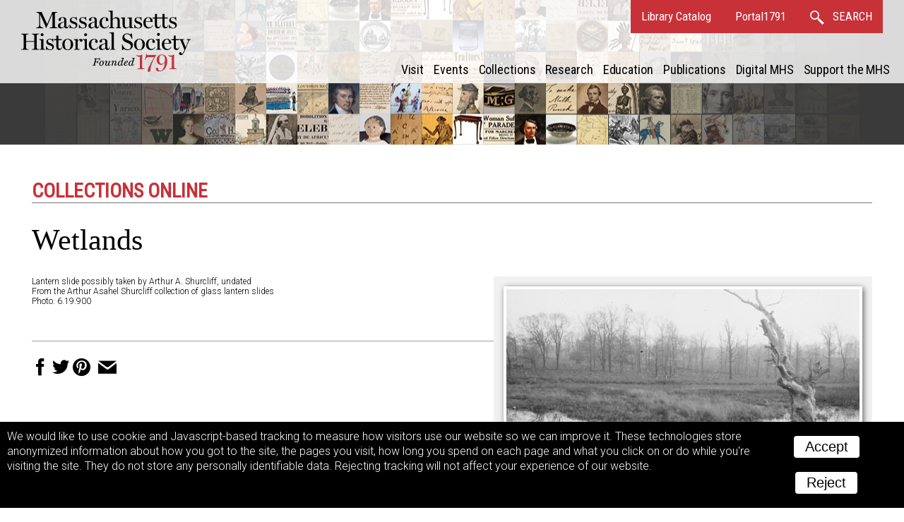

--- FILE ---
content_type: text/html; charset=UTF-8
request_url: https://www.masshist.org/database/5165
body_size: 2886
content:
<!DOCTYPE html>
<html lang="en">
	<head>
		<meta charset="utf-8" />
		<link rel="shortcut icon" href="/favicon.ico" />
		<link href="https://fonts.googleapis.com/css?family=Roboto+Condensed:400,400i|Roboto:300,300i,400,400i,700,700i" rel="stylesheet" />
		<!--mobile-->
		<meta name="viewport" content="width=device-width, initial-scale=1.0" />
		<script src="/incl/js/jquery-2.1.1.min.js"></script>
		<script type="text/javascript" language="javascript" src="/2012/bbcms_templates/common/coreToolsV6.js"></script>
		<link rel="stylesheet" href="/2012/bbcms_templates/summer/surrogate/header-nav.css" />
		<link href="//cloud.webtype.com/css/78d7da92-c465-4bed-9138-252f993e9c89.css" rel="stylesheet" type="text/css" />
		<meta property="og:url" content="http://www.masshist.org/database/5165" />
		<meta property="og:image" content="http://www.masshist.org//database/images27/3517_shurcliff_0900_ref.jpg" />
		<meta property="og:description" content="Massachusetts Historical Society, Collections Online: Wetlands"/>
		
		<title>MHS Collections Online: Wetlands</title>
		<link rel="stylesheet" href="/database/css/document-2017-v03.css" type="text/css" media="screen" />
		<link rel="stylesheet" href="/database/css/2012-print.css" type="text/css" />

		<style>
			#banner {
				background-image: url(/2012/bbcms_templates/summer/images/banners/oom.jpg);background-position: 50% 97%; background-size: initial;background-color: #3a3a3a; padding-bottom: 87px; background-repeat: repeat-y;
			}
		</style>
	</head>
	<body class="wide">
	<div class="owrapper" id="banner">
	<header class="header">
		<div class="iwrapper">
			<h1 id="logo">Massachusetts Historical Society. Founded 1791.
				<a class="homeLink" href="/">
					<img src="/images/banners/mhs_final.svg" alt=""/>
				</a>
			</h1>


			<div id="bannerLinks">
				<a href="http://balthazaar.masshist.org/cgi-bin/Pwebrecon.cgi?DB=local&PAGE=First" class="textLink">Library Catalog</a>
				<a href="https://aeon.masshist.org" class="textLink">Portal1791</a>
				<a class="textLink searchLink" href="/search">
					<svg
					xmlns:svg="http://www.w3.org/2000/svg" xmlns="http://www.w3.org/2000/svg" width="20px" height="20px" viewBox="0 0 34.009018 34.174942" version="1.1">
						<g transform="translate(-273.54565,-375.34216)">
						 <path style="fill:none;fill-opacity:1;stroke-width:2.97344351;stroke-linecap:round;stroke-miterlimit:4;stroke-dasharray:none;stroke-opacity:1" d="M 284.58528,376.82888 C 279.30934,376.82884 275.03233,381.10585 275.03237,386.38179 275.03243,391.65766 279.30941,395.93455 284.58528,395.93452 289.86115,395.93455 294.13812,391.65766 294.13818,386.38179 294.13822,381.10585 289.86122,376.82884 284.58528,376.82888 Z M 292.10293,394.23922 292.05344,394.28355 303.83666,406.5323 293.05788,396.62861 303.32324,407.39161 305.40372,405.31952 294.43928,395.25757 304.26009,405.49333 Z" />
						</g>
					</svg>
					<b>SEARCH</b>
				</a>

				<div class="hamburger"><span> </span><span> </span><span> </span></div>
			</div>

			
			
	<nav class="site_nav" id="siteNav">
		<div class="closer"><svg xmlns="http://www.w3.org/2000/svg" xmlns:xlink="http://www.w3.org/1999/xlink" version="1.1" width="36" height="36" viewBox="0 0 40 40"><path d="M0,2.5 L2.5,0 L 32.5,30 L 30,32.5 Z"></path><path d="M32.5,2.5 L30,0 L 0,30 L 2.5,32.5 Z"></path></svg></div>
		<ul>
			<li class="section_name"><a href="/visit"  mhs:path="/1/66">Visit</a></li>
			<li class="section_name"><a href="/events"  mhs:path="/1/14">Events</a></li>
			<li class="section_name"><a href="/collections"  mhs:path="/1/8">Collections</a></li>
			<li class="section_name"><a href="/research"  mhs:path="/1/9">Research</a></li>
			<li class="section_name"><a href="/teaching-history"  mhs:path="/1/13">Education</a></li>
			<li class="section_name"><a href="/publications"  mhs:path="/1/15">Publications</a></li>
			<li class="section_name"><a href="/digital-mhs"  mhs:path="/1/15">Digital MHS</a></li>
			<li class="section_name"><a href="/support"  mhs:path="/1/12">Support the MHS</a></li>
			
			<li class="mobile_extras"><a href="http://balthazaar.masshist.org/cgi-bin/Pwebrecon.cgi?DB=local&PAGE=First" class="textLink">Library Catalog</a></li>
			<li class="mobile_extras"><a href="/search" class="textLink">Search</a></li>
		</ul>
	</nav>
	
		</div>
	</header>

	
</div>


	<div id="masterCon" class="master_con">
		<div class="iwrapper">
			<div id="columns">
				<div class="main_col">

				<h1 class="collections-online">Collections Online</h1>
				
				<h1 class="created_title">Wetlands				</h1>
				
				<div class="view_choices" id="viewChoices">
					<div class="ref-img">
						<a href="/database/viewer.php?item_id=5165&mode=large&img_step=1&"><img src="/database/images27/3517_shurcliff_0900_ref.jpg" alt="Wetlands Lantern slide" title="Wetlands Lantern slide" usemap="" /></a>					</div>

					<div class="item_nav">
						<label>View:</label>
						<ul class="nav_modes">
							<li><a class="seqLink" href="/database/viewer.php?item_id=5165&img_step=1&mode=large#page1">image</a></li>																				</ul>
					</div><!--nav-->	
	
					 
					<div class="item_nav">
						<div class="sequence_pages">
													Image 1 of 1
									
						</div>
			
								
					</div>
						<p class="item_nav" style="font-size: 13px;">To order an image, navigate to the full<br/>display and click "request this image"<br/>on the blue toolbar.</p>
				</div><!--// view choices-->

				<div class="meta-data">
				
					<p>Lantern slide possibly taken by Arthur A. Shurcliff, undated</p>
					<p></p>
						<p><p>From the Arthur Asahel Shurcliff collection of glass lantern slides <br /> Photo. 6.19.900</p></p>
	
				</div><!--end meta data-->


				<br style="clear: left"/>

				<div class="descriptions">

				
	
								

				
						
						
						
							</div><!--//descriptions-->
				<span class="sharing-icons" data-services="fb tw pin email" data-img-src="http://www.masshist.org//database/images27/3517_shurcliff_0900_ref.jpg" data-url="http://www.masshist.org/database/5165" data-title="Wetlands - MHS Collections"></span>

			</div>
			</div><!--//columns -->
		</div>

	</div><!--// masterCon -->

	<script>
		function mhsASSetup(){
		   mhsASobj = new AntiSocial();
		   mhsASobj.findButtons("sharing-icons");
		}
	</script>
	<script src="/lib/ui-library/antisocial-v3.js" async="true" onload="mhsASSetup();"></script>

	<script>
		var cc_localStorageKey = "TRACKINGCONSENT";
		var cc_siteUsesGA = true; // to load GA
		var cc_gaAccountID ='G-1174Q9G3RC';
	</script>
	<script src="/lib/cookie-consent.js?v=2f" async="true"></script>
<script data-goatcounter="https://www.masshist.org/analytics"
        async src="/lib/count.js"></script>

</body>
</html>


--- FILE ---
content_type: text/css
request_url: https://www.masshist.org/database/css/document-2017-v03.css
body_size: 7459
content:

/* layout and structure */

	body {
		padding: 0; margin: 0;
		font-family: "Roboto", "Helvetica", Arial, sans-serif;
		font-weight: 300;
		font-size: 100%;
		background: white;
	}
	
	
	.master_con {
		max-width: 1250px;
		box-sizing: border-box;
		margin: 0 auto;
		padding: 0 30px;
	}
	
	


	#columns {
		padding-top: 30px;
	}
	
	
	.main_col {
		padding-top: 0;
	}


	.collections-online {
		border-bottom: 1px solid #777;
		font-family: "Roboto Condensed", Helvetica, Arial, sans-serif;
		color: #c83138;
		font-size: 28px;
		text-transform: uppercase;
		font-weight: bold;
	}
	
	
/* meta data formating */


	.mhs_backref {
		background: #525252;
		color: #ddd;
		padding: 0 5px 0 0;
		font-style: italic;
		text-align: left;
		min-height: 44px;
	}
	
	.mhs_backref h1 {
		font-style: normal; color: white; display: inline; font-size: 22px;
	}
	
	.mhs_backref img {
		display: block;
		float: left;
		vertical-align: middle;
	}
	
	.mhs_backref p {
		margin-top: 0;
		margin-bottom: 0;
		padding: 7px 30px;
		display: block;
	}
	
	.mhs_backref a:link,
	.mhs_backref a:visited {
		font-style: normal;
		color: #6bbcff; /* #ffdd66; */
	}


	h2.alternateTitle {
		font-size: 22px;
	}
	h2.alternateTitle:before {
		content: "Alternate title: ";
		font-weight: normal;
		color: #9a9a9a;
		font-family: "Arial", sans-serif;
		font-size: 19px;
	}


	h2,
	span.subHeading {
		font-weight: 700;
		font-size:18px;
		border: none;
		margin: 2rem 0 .5rem 0;
	}
	
	a,
	a:link,
	a:active,
	a:visited,
	a.pseudo {
		color: #00b4ff; /* #ff002b;*/
		font-weight: 400;
		text-decoration: none;
	}
	
	
	i, em {
		font-style: italic;
	}
	
	
	p {
		margin: 0 0 1rem 0;
	}
	
	.pub_title,
	.real_title,
	.created_title {
		font-family: "Miller Headline", "Georgia", serif;
		font-size: 42px;
		font-weight: 400;
	}
	
	.real_title { font-style: italic;}
	.pub_title { font-style: normal;}
	
	#seq_note, #seq_note_toggle {
		color: black;
		font-family: Helvetica, Arial, sans-serif;
		font-size: 14px;
	}

	#seq_note_toggle {
		color: #0084ff;
		cursor: pointer;
		padding-right: 14px;
		background: url(/images/smgraphics/open-close-blue-arrow.png) 100% 2px no-repeat;
	}
	#seq_note_toggle.toggled {
		background: url(/images/smgraphics/open-close-blue-arrow.png) 100% -12px no-repeat;
	}
	
	#seq_note.toggling {
		display: none;
		padding: 7px;
		background: white;
		box-shadow: 2px 2px 4px #444444;
		position: absolute;
		z-index: 500;
	}

	#meta-toggle {display: inline;
		cursor: pointer;
		padding-right: 14px;
		background: url(/images/smgraphics/open-close-blue-arrow.png) 100% 2px no-repeat;
	}
	#meta-toggle.toggled {
		background: url(/images/smgraphics/open-close-blue-arrow.png) 100% -12px no-repeat;
	}
		
	.meta-data {
		font-size: 12px;
		margin-left: 0;
	}
	
	.meta-data p {
		margin: 0;
		padding: 0;
	}
	
	.meta-data.toggling {
		display: none;
		max-width: 45%;
		padding: 7px;
		background: white;
		box-shadow: 2px 2px 4px #444444;
		position: absolute;
		z-index: 500;
	}
	
	
	
	/* navigation */

	.view_choices {
		float: right;
		margin-left: 28px;
		margin-bottom: 14px;
		text-align: left;
		background: #f1f1f1;
		padding: 14px;
		max-width: 45%;
		overflow: visible;
	}
	.view_choices ul {display: inline}
	.view_choices li {display: inline; margin: 0 14px 0 0;}
	.view_choices .chosen {display: none}
	
	.img-mode .view_choices,
	.transcript-mode .view_choices {
		float: none;
		text-align: left;
		padding: 7px;
		margin: 0;
	}
	
	
	.ref-img {
		text-align: center;
	}
	
	.ref-img img {
		border: 4px solid white;
		box-shadow: 2px 2px 8px #666666;
		max-width: 100%;
	}

	.item_nav {
		clear: left;
		margin: 7px 0 7px 0;
		padding: 7px 7px 7px 7px;
		font-size: 16px;
	}
	
	.ref-img a:link,
	.ref-img a:visited {

	}



	.projects {
		background: #e9e9e9;
		border-radius: 5px 5px;
		padding: 14px;
		margin-right: 14px;
	}

	.projects li {
		list-style: circle;
		margin: 7px 0 0 21px;
	}
	

	
	
	
	.descriptions .from_project_title {
		color:  #555;
		padding-right: 14px;
		text-align: center;
		font-size: 12px;
		background: none;
	}
	
	.descriptions .from_project_title a:link {
		background: none;
		padding-right: 0;
	}


	
	
	
	.img-mode .item_nav,
	.transcript-mode .item_nav {margin: 0;}
	
	.item_nav {
		text-align: left;
	}
	
	.item_nav label {}
	
	.item_nav .sequence_pages {
		display: inline;
		padding-left: 0;
		}
		
	.item_nav .sequence_pages h3 {
		display: inline;
		color: black;
		font-family: Helvetica, Arial, sans-serif;
		font-size: 14px;
		padding-right: 7px;
		padding-left: 0;
		margin: 0;
	}
		
	.item_nav .sequence_pages div {
		display: inline;
	}
	
	.item_nav .sequence_pages li {
		display: inline;
		margin: 0;
		font-size: 14px;
		padding: 0;
		border: 1px solid #e0e0e0;
	}
	
	.item_nav .sequence_pages .currentPage {
		cursor: default;
		background: #d0d0d0;
		padding: 0 4px 0 4px;
	}
	.item_nav .sequence_pages .currentPage a {color: #333}
	
	.item_nav .sequence_pages li a:link {
		padding: 0 4px 0 4px;
	}
	.item_nav .sequence_pages li a:link  {
		text-decoration: none;
	}
	
	.item_nav .sequence_pages li:hover {
		border: 1px solid #0077aa;
	}
	
	.item_nav .sequence_pages .prev_img_link a:link,
	.item_nav .sequence_pages .next_img_link a:link
	{
		background: #0084ff url(/database/graphics/prev-page.gif)  -1px -2px no-repeat;
		padding: 2px 6px;
		border-radius: 3px;
		-webkit-border-radius: 3px;
		-moz-border-radius: 3px;
		border: 1px solid #1188ff;
	}

	.item_nav .sequence_pages .next_img_link a:link
	{
		background: #0084ff url(/database/graphics/next-page.gif)  -3px -2px no-repeat;
	}
	
	.item_nav .jump_form {
		display: inline;
		padding-left: 28px;
	}
	
	.item_nav .jump_form input {
		display: inline;
		width: 3em;
		float: none;
		padding: 0;
		line-height: 1.35;
		vertical-align: middle;
		margin: 0;
	}
	
	.item_nav .nav_modes {
		padding: 0;
		display: block;
	}
	
	.item_nav .nav_modes li {
		display: inline;
		list-style: none;
		padding: 0;
		margin: 0 7px;
		line-height: 14px;
	}

	.item_nav .nav_modes img {
		vertical-align: middle;
	}


	.extra-nav {
		list-style-type: none;
		background: #e0e0e0;
		margin: 14px 0 14px 0;
		padding: 7px;
		text-align: center;
	}
	
	.extra-nav li {display: inline}


	/* descriptions */
	
	.descriptions {
		max-width: 600px;
		clear: left;
		margin: 14px 0 0 0;
		line-height: 1.35;
		padding: 0 0 1rem 0;
	}
	
	.descriptions h2, .descriptions h3 {
		font-family: Helvetica, Arial, sans-serif;
	}
	
	.descriptions h2 {
		font-size: 16px;
	}
	
	.descriptions h3 {
		color: #b4111a;
		font-size: 14px;
		padding: 0;
		margin: 0;
	}
	/* old fix */
	span.subHeading em {
		font-style: normal;
	}
	
	.descriptions p {margin-left: 0;}
	
	
	.transcript_text a {
		color: #666;
	}
	
	
	
	/* viewer customizations */
	.view_controls {
		border-top-right-radius: 0 0;
		border-bottom-right-radius: 0 0;
		border-top-left-radius: 0 0;
		border-bottom-left-radius: 7px 7px;
		font-family: Helvetica, Arial, sans-serif;
		font-size: 14px;
		color: white;
	}


	.zoomify {
		box-sizing: border-box;
		-webkit-box-sizing: border-box;
		-moz-box-sizing: border-box;
		border: 4px solid #1188ff;

	}


	.sharing-icons {
		padding-top: 1.5rem;
	    display: block;
		border-top: 1px solid #a0a0a0;
	}
	
	.sharing-icon.email svg {
		width: 40px;
		height: 24px;
	}
	
	
	@media (max-width: 660px)  {
		.view_choices {
			float: none;
			width: 95%;
			max-width: none;
			margin-left: 0;
		}
		
		
		.dualChoice {
			display: none !important;
		}
	}


--- FILE ---
content_type: text/css
request_url: https://www.masshist.org/database/css/2012-print.css
body_size: 788
content:
	
	@media print {
		
		#masthead2012,
		#siteNav,
		footer {
			display: none;
		}
		
		.view_choices .item_nav {display: none}
		
		
		/* hide choice of alt desc */
		
		.descriptions .projects {display: none;}
		
		
		
		h2.from_project_title {
			font-size: 14pt;
		}
		
		
		
		/* Ojbect view */
		
		.banner {
			position: relative;
		}
				
		
		/* reveal image */
		
		
		.print_only {display: block;}
		.print_only img {max-width: 100%}
		
		/* hide other */
		#nv_image_box {display: none}
		
		.captionWithImage {display: none}
		
		#fullCaption {display:  block; position: relative;}
		
		#tControls {display: none}
		
		.print_only h1 {
			font-size: 150%;
			margin: .5in;
			padding: .25in;
			border: 1px solid black;
		}
		
		.backToTop, .mobileToTop {display: none}
		
	}

--- FILE ---
content_type: image/svg+xml
request_url: https://www.masshist.org/images/banners/mhs_final.svg
body_size: 29377
content:
<?xml version="1.0" encoding="UTF-8" standalone="no"?>
<svg
   xmlns:svg="http://www.w3.org/2000/svg"
   xmlns="http://www.w3.org/2000/svg"
   version="1.1"
   x="0px"
   y="0px"
   width="517.72101"
   height="187.74899"
   viewBox="0 0 517.72101 187.74899"
   xml:space="preserve"><path
     d="M 86.96,53.717 86.96,52.133 C 88.256,52.061 92.216,51.7 93.225,51.196 94.881,50.332 95.529,49.18 95.529,47.524 L 95.529,10.657 76.88,52.925 75.512,52.925 C 74.648,50.116 73.064,46.012 71.696,42.916 L 57.727,11.665 57.727,40.035 C 57.727,45.508 58.591,48.604 60.175,49.9 61.399,50.908 66.296,52.06 67.592,52.132 L 67.592,53.716 45.989,53.716 45.989,52.132 C 47.213,51.987 50.958,51.556 52.686,50.331 54.414,49.107 55.062,45.939 55.062,40.394 L 55.062,14.04 C 55.062,11.088 54.27,9.288 52.83,8.136 51.102,6.768 48.293,6.192 46.35,6.12 L 46.35,4.535 62.551,4.535 79.257,41.186 92.722,10.656 C 93.874,7.992 94.306,5.328 94.378,4.535 L 110.651,4.535 110.651,6.12 C 109.355,6.191 106.619,6.624 105.323,7.056 103.523,7.632 103.091,9 103.091,10.584 L 103.091,47.523 C 103.091,49.107 103.667,50.259 105.323,51.051 106.187,51.483 109.427,52.059 110.723,52.131 L 110.723,53.715 86.96,53.715 Z"
      /><path
     d="M 137.928,54.436 C 134.544,54.436 132.743,52.924 131.591,49.612 L 131.375,49.612 C 128.783,52.636 125.039,54.581 120.718,54.581 115.749,54.581 112.365,51.557 112.365,46.948 112.365,41.044 115.822,39.027 119.422,37.659 123.526,36.075 128.495,34.851 131.519,33.123 L 131.519,29.091 C 131.519,27.795 131.303,21.819 125.327,21.819 122.591,21.819 121.582,23.475 120.934,24.267 120.934,25.347 121.582,26.931 121.582,28.515 121.582,30.027 119.998,31.612 117.406,31.612 115.03,31.612 114.166,29.739 114.166,27.867 114.166,23.547 120.287,20.235 125.759,20.235 132.887,20.235 138.144,21.315 138.144,30.891 138.144,37.228 137.784,44.644 137.784,47.021 137.784,48.101 138.792,50.693 141.168,50.693 143.544,50.693 143.76,47.885 143.976,45.149 L 145.56,45.149 C 145.129,51.845 142.392,54.436 137.928,54.436 Z M 119.35,45.868 C 119.35,49.828 121.15,51.629 124.246,51.629 127.99,51.629 129.574,49.973 131.303,47.813 L 131.591,35.211 C 124.391,37.443 119.35,39.46 119.35,45.868 Z"
      /><path
     d="M 159.591,54.724 C 156.063,54.724 152.246,53.068 151.023,51.844 L 150.303,54.076 147.927,54.076 147.567,42.915 149.079,42.915 C 149.871,46.443 154.191,52.996 159.952,52.996 164.992,52.996 166.721,50.331 166.721,46.803 166.721,43.059 163.912,41.547 158.296,39.891 153.688,38.523 148.503,35.859 148.503,29.666 148.503,24.337 152.607,20.233 159.304,20.233 162.113,20.233 164.992,20.88 166.793,22.105 L 167.369,20.161 169.601,20.161 170.105,30.098 168.593,30.098 C 167.873,25.994 164.2,21.889 159.088,21.889 154.695,21.889 153.471,24.41 153.471,27.074 153.471,31.178 155.919,31.97 161.896,33.915 167.801,35.859 171.689,38.523 171.689,44.428 171.688,50.837 166.36,54.724 159.591,54.724 Z"
      /><path
     d="M 188.304,54.724 C 184.776,54.724 180.959,53.068 179.736,51.844 L 179.016,54.076 176.64,54.076 176.28,42.915 177.792,42.915 C 178.584,46.443 182.904,52.996 188.665,52.996 193.705,52.996 195.434,50.331 195.434,46.803 195.434,43.059 192.625,41.547 187.009,39.891 182.401,38.523 177.216,35.859 177.216,29.666 177.216,24.337 181.32,20.233 188.017,20.233 190.826,20.233 193.705,20.88 195.506,22.105 L 196.082,20.161 198.314,20.161 198.818,30.098 197.306,30.098 C 196.586,25.994 192.913,21.889 187.801,21.889 183.408,21.889 182.184,24.41 182.184,27.074 182.184,31.178 184.632,31.97 190.609,33.915 196.514,35.859 200.402,38.523 200.402,44.428 200.401,50.837 195.073,54.724 188.304,54.724 Z"
      /><path
     d="M 230.914,54.436 C 227.53,54.436 225.729,52.924 224.577,49.612 L 224.361,49.612 C 221.769,52.636 218.025,54.581 213.704,54.581 208.735,54.581 205.351,51.557 205.351,46.948 205.351,41.044 208.808,39.027 212.408,37.659 216.512,36.075 221.481,34.851 224.505,33.123 L 224.505,29.091 C 224.505,27.795 224.289,21.819 218.313,21.819 215.577,21.819 214.568,23.475 213.92,24.267 213.92,25.347 214.568,26.931 214.568,28.515 214.568,30.027 212.984,31.612 210.392,31.612 208.016,31.612 207.152,29.739 207.152,27.867 207.152,23.547 213.273,20.235 218.745,20.235 225.873,20.235 231.13,21.315 231.13,30.891 231.13,37.228 230.77,44.644 230.77,47.021 230.77,48.101 231.778,50.693 234.154,50.693 236.53,50.693 236.746,47.885 236.962,45.149 L 238.546,45.149 C 238.115,51.845 235.379,54.436 230.914,54.436 Z M 212.337,45.868 C 212.337,49.828 214.137,51.629 217.233,51.629 220.977,51.629 222.561,49.973 224.29,47.813 L 224.578,35.211 C 217.377,37.443 212.337,39.46 212.337,45.868 Z"
      /><path
     d="M 254.738,54.581 C 244.297,54.581 239.113,47.236 239.113,37.3 239.113,28.443 245.234,20.235 255.098,20.235 262.514,20.235 266.259,24.195 266.259,28.588 266.259,30.964 265.034,32.62 262.514,32.62 261.074,32.62 258.482,31.828 258.482,29.019 258.482,25.995 259.418,25.923 259.418,24.555 259.058,22.466 257.618,21.962 255.098,21.962 250.849,21.962 246.385,25.778 246.385,36.651 246.385,45.076 250.13,51.413 256.466,51.413 261.579,51.413 264.316,49.181 266.691,45.004 L 268.06,46.012 C 265.395,50.764 260.426,54.581 254.738,54.581 Z"
      /><path
     d="M 288.936,53.717 288.936,52.277 C 290.233,52.206 291.313,52.061 292.321,51.773 293.69,51.341 294.266,50.117 294.266,48.533 L 294.266,31.179 C 294.266,26.21 291.385,23.475 288.289,23.475 283.031,23.475 280.08,26.859 279.287,28.515 L 279.287,48.172 C 279.287,49.757 279.935,50.837 281.232,51.413 282.312,51.917 283.32,52.205 284.615,52.276 L 284.615,53.716 267.623,53.716 267.623,52.276 C 268.918,52.205 269.783,52.06 270.791,51.772 272.158,51.34 272.734,50.116 272.734,48.532 L 272.734,7.489 C 272.591,5.976 271.943,4.104 270.791,3.312 269.926,2.736 267.262,2.232 265.967,2.16 L 265.967,0.792 278.783,0 279.287,0.504 279.287,26.139 279.432,26.139 C 282.168,23.475 285.049,20.235 291.241,20.235 297.938,20.235 300.889,24.771 300.889,31.612 L 300.889,48.245 C 300.889,49.829 301.465,50.909 302.762,51.485 303.77,51.918 304.633,52.206 305.93,52.277 L 305.93,53.717 288.936,53.717 Z"
      /><path
     d="M 331.41,53.86 330.906,53.356 330.906,48.964 330.689,48.964 C 327.953,51.699 325.361,54.58 319.169,54.58 312.472,54.58 309.808,49.611 309.808,42.843 L 309.808,27.722 C 309.663,26.209 309.087,24.913 307.935,24.121 307.072,23.545 305.632,23.041 304.335,22.969 L 304.335,21.601 315.929,20.738 316.433,21.242 316.433,44.139 C 316.433,49.108 319.025,51.7 322.121,51.7 327.377,51.7 329.898,48.316 330.834,46.804 L 330.834,27.507 C 330.689,25.994 330.113,24.698 328.961,23.906 328.098,23.33 326.154,23.042 324.281,22.969 L 324.281,21.601 336.883,20.738 337.387,21.242 337.387,47.308 C 337.532,48.82 338.108,49.972 339.258,50.764 340.123,51.34 341.418,51.628 342.715,51.7 L 342.715,53.068 331.41,53.86 Z"
      /><path
     d="M 357.321,54.724 C 353.794,54.724 349.977,53.068 348.753,51.844 L 348.032,54.076 345.657,54.076 345.298,42.915 346.81,42.915 C 347.601,46.443 351.921,52.996 357.683,52.996 362.722,52.996 364.451,50.331 364.451,46.803 364.451,43.059 361.642,41.547 356.027,39.891 351.418,38.523 346.234,35.859 346.234,29.666 346.234,24.337 350.338,20.233 357.035,20.233 359.844,20.233 362.723,20.88 364.523,22.105 L 365.099,20.161 367.331,20.161 367.835,30.098 366.323,30.098 C 365.602,25.994 361.93,21.889 356.817,21.889 352.424,21.889 351.202,24.41 351.202,27.074 351.202,31.178 353.649,31.97 359.626,33.915 365.53,35.859 369.419,38.523 369.419,44.428 369.419,50.837 364.091,54.724 357.321,54.724 Z"
      /><path
     d="M 388.922,54.581 C 378.049,54.581 373.01,46.66 373.01,37.155 373.01,28.514 378.553,20.234 388.131,20.234 397.994,20.234 401.596,26.714 401.596,34.059 L 401.596,34.706 380.137,34.706 380.137,35.498 C 380.137,44.787 383.162,51.412 390.867,51.412 396.482,51.412 398.283,49.395 401.019,45.003 L 402.314,45.867 C 399.795,50.98 394.971,54.581 388.922,54.581 Z M 388.058,21.89 C 383.521,21.89 380.353,26.355 380.136,33.123 L 394.611,32.979 C 394.611,27.795 393.531,21.89 388.058,21.89 Z"
      /><path
     d="M 417.212,54.436 C 411.306,54.436 408.499,50.908 408.499,44.499 L 408.499,24.409 401.585,24.409 401.585,21.313 408.642,21.313 408.642,10.152 414.908,10.152 414.908,21.313 424.773,21.313 424.773,24.409 414.979,24.409 414.979,43.635 C 414.979,47.739 416.131,50.404 420.522,50.404 424.196,50.404 424.483,47.524 424.915,44.788 L 426.499,44.788 C 425.923,49.973 422.54,54.436 417.212,54.436 Z"
      /><path
     d="M 440.028,54.436 C 434.124,54.436 431.315,50.908 431.315,44.499 L 431.315,24.409 424.403,24.409 424.403,21.313 431.46,21.313 431.46,10.152 437.724,10.152 437.724,21.313 447.589,21.313 447.589,24.409 437.796,24.409 437.796,43.635 C 437.796,47.739 438.948,50.404 443.341,50.404 447.013,50.404 447.302,47.524 447.734,44.788 L 449.318,44.788 C 448.741,49.973 445.356,54.436 440.028,54.436 Z"
      /><path
     d="M 463.347,54.724 C 459.82,54.724 456.003,53.068 454.779,51.844 L 454.058,54.076 451.683,54.076 451.324,42.915 452.836,42.915 C 453.627,46.443 457.947,52.996 463.709,52.996 468.748,52.996 470.477,50.331 470.477,46.803 470.477,43.059 467.668,41.547 462.053,39.891 457.444,38.523 452.26,35.859 452.26,29.666 452.26,24.337 456.364,20.233 463.061,20.233 465.87,20.233 468.749,20.88 470.549,22.105 L 471.125,20.161 473.357,20.161 473.861,30.098 472.349,30.098 C 471.628,25.994 467.956,21.889 462.843,21.889 458.45,21.889 457.228,24.41 457.228,27.074 457.228,31.178 459.675,31.97 465.652,33.915 471.556,35.859 475.445,38.523 475.445,44.428 475.444,50.837 470.116,54.724 463.347,54.724 Z"
      /><path
     d="M 32.331,119.963 32.331,118.379 C 33.627,118.307 36.58,118.019 37.516,117.659 39.245,117.011 39.748,115.715 39.748,114.131 L 39.748,95.553 14.906,95.553 14.906,113.771 C 14.906,115.355 15.482,116.579 17.138,117.299 18.002,117.659 21.026,118.307 22.322,118.379 L 22.322,119.963 0,119.963 0,118.379 C 1.296,118.307 4.104,118.019 5.041,117.659 6.769,117.011 7.273,115.715 7.273,114.131 L 7.273,77.192 C 7.273,75.608 6.769,74.383 5.041,73.664 3.817,73.16 1.296,72.439 0,72.368 L 0,70.783 22.322,70.783 22.322,72.368 C 21.026,72.439 18.434,72.872 17.138,73.304 15.338,73.88 14.906,75.248 14.906,76.832 L 14.906,93.178 39.748,93.178 39.748,77.193 C 39.748,75.609 39.172,74.384 37.516,73.665 36.292,73.161 33.628,72.44 32.331,72.369 L 32.331,70.784 54.653,70.784 54.653,72.369 C 53.357,72.44 50.908,72.873 49.612,73.305 47.812,73.881 47.38,75.249 47.38,76.833 L 47.38,113.772 C 47.38,115.356 47.956,116.508 49.612,117.3 50.476,117.732 53.356,118.308 54.653,118.38 L 54.653,119.964 32.331,119.964 Z"
      /><path
     d="M 56.089,119.963 56.089,118.523 C 57.385,118.452 58.25,118.307 59.257,118.019 60.625,117.587 61.201,116.219 61.201,114.779 L 61.201,94.112 C 61.057,92.6 60.409,91.304 59.257,90.512 58.393,89.936 56.305,89.215 55.008,89.144 L 55.008,87.776 67.249,86.984 67.753,87.488 67.753,114.346 C 67.753,115.858 68.401,117.082 69.697,117.658 70.849,118.162 71.929,118.45 72.865,118.521 L 72.865,119.961 56.089,119.961 Z M 63.866,78.264 C 61.49,78.264 59.473,76.247 59.473,73.871 59.473,71.423 61.49,69.334 63.866,69.334 66.53,69.334 68.403,71.278 68.403,73.583 68.402,76.103 66.458,78.264 63.866,78.264 Z"
      /><path
     d="M 87.913,120.971 C 84.385,120.971 80.568,119.315 79.345,118.091 L 78.625,120.323 76.249,120.323 75.889,109.162 77.401,109.162 C 78.193,112.69 82.513,119.243 88.274,119.243 93.314,119.243 95.043,116.578 95.043,113.05 95.043,109.306 92.234,107.794 86.618,106.138 82.01,104.77 76.825,102.106 76.825,95.913 76.825,90.584 80.929,86.48 87.626,86.48 90.435,86.48 93.314,87.127 95.115,88.352 L 95.691,86.408 97.923,86.408 98.427,96.345 96.915,96.345 C 96.195,92.241 92.522,88.136 87.41,88.136 83.017,88.136 81.793,90.657 81.793,93.321 81.793,97.425 84.241,98.217 90.218,100.162 96.123,102.106 100.011,104.77 100.011,110.675 100.011,117.083 94.682,120.971 87.913,120.971 Z"
      /><path
     d="M 116.137,120.682 C 110.233,120.682 107.425,117.154 107.425,110.745 L 107.425,90.655 100.512,90.655 100.512,87.559 107.568,87.559 107.568,76.398 113.833,76.398 113.833,87.559 123.698,87.559 123.698,90.655 113.906,90.655 113.906,109.881 C 113.906,113.985 115.058,116.65 119.45,116.65 123.122,116.65 123.41,113.77 123.842,111.034 L 125.426,111.034 C 124.85,116.219 121.465,120.682 116.137,120.682 Z"
      /><path
     d="M 141.768,120.971 C 133.127,120.971 125.495,114.418 125.495,103.833 125.495,93.608 132.191,86.48 142.272,86.48 152.353,86.48 158.689,93.752 158.689,103.329 158.69,112.906 152.641,120.971 141.768,120.971 Z M 142.2,88.136 C 134.712,88.136 132.767,96.417 132.767,103.258 132.767,111.826 135.431,119.315 142.2,119.315 148.609,119.315 151.417,112.043 151.417,103.402 151.417,95.841 149.185,88.136 142.2,88.136 Z"
      /><path
     d="M 183.312,95.553 C 181.008,95.553 179.424,94.545 179.424,92.097 179.424,91.376 179.928,90.801 179.928,89.865 176.256,89.865 173.592,92.962 172.727,94.546 L 172.727,114.419 C 172.727,116.004 173.375,117.155 174.671,117.66 175.895,118.164 177.983,118.452 179.351,118.523 L 179.351,119.963 161.061,119.963 161.061,118.523 C 162.357,118.452 163.221,118.307 164.229,118.019 165.597,117.587 166.173,116.363 166.173,114.779 L 166.173,94.112 C 166.029,92.6 165.381,91.089 164.229,90.296 163.365,89.721 161.997,89.216 160.701,89.145 L 160.701,87.777 172.222,86.985 172.726,87.489 172.726,92.385 172.87,92.385 C 175.966,88.424 179.566,86.624 182.591,86.624 184.823,86.624 187.128,88.641 187.128,91.017 187.129,93.536 185.761,95.553 183.312,95.553 Z"
      /><path
     d="M 188.853,119.963 188.853,118.523 C 190.149,118.452 191.014,118.307 192.021,118.019 193.389,117.587 193.965,116.219 193.965,114.779 L 193.965,94.112 C 193.821,92.6 193.173,91.304 192.021,90.512 191.157,89.936 189.069,89.215 187.772,89.144 L 187.772,87.776 200.013,86.984 200.517,87.488 200.517,114.346 C 200.517,115.858 201.165,117.082 202.461,117.658 203.613,118.162 204.693,118.45 205.629,118.521 L 205.629,119.961 188.853,119.961 Z M 196.63,78.264 C 194.254,78.264 192.238,76.247 192.238,73.871 192.238,71.423 194.254,69.334 196.63,69.334 199.294,69.334 201.167,71.278 201.167,73.583 201.166,76.103 199.222,78.264 196.63,78.264 Z"
      /><path
     d="M 222.277,120.827 C 211.836,120.827 206.652,113.482 206.652,103.546 206.652,94.689 212.773,86.481 222.637,86.481 230.054,86.481 233.798,90.441 233.798,94.834 233.798,97.21 232.574,98.866 230.053,98.866 228.613,98.866 226.021,98.074 226.021,95.265 226.021,92.241 226.957,92.169 226.957,90.801 226.597,88.712 225.157,88.208 222.637,88.208 218.388,88.208 213.924,92.024 213.924,102.897 213.924,111.322 217.669,117.659 224.005,117.659 229.117,117.659 231.854,115.427 234.23,111.25 L 235.598,112.258 C 232.933,117.011 227.965,120.827 222.277,120.827 Z"
      /><path
     d="M 263.174,120.682 C 259.789,120.682 257.988,119.17 256.836,115.858 L 256.621,115.858 C 254.029,118.882 250.284,120.827 245.964,120.827 240.995,120.827 237.611,117.803 237.611,113.194 237.611,107.29 241.068,105.273 244.668,103.905 248.772,102.321 253.741,101.097 256.766,99.369 L 256.766,95.337 C 256.766,94.041 256.549,88.065 250.573,88.065 247.837,88.065 246.828,89.721 246.18,90.513 246.18,91.593 246.828,93.177 246.828,94.761 246.828,96.273 245.244,97.858 242.652,97.858 240.276,97.858 239.412,95.985 239.412,94.113 239.412,89.793 245.533,86.481 251.005,86.481 258.133,86.481 263.389,87.561 263.389,97.137 263.389,103.474 263.03,110.89 263.03,113.267 263.03,114.347 264.038,116.939 266.415,116.939 268.79,116.939 269.007,114.131 269.224,111.395 L 270.808,111.395 C 270.373,118.091 267.637,120.682 263.174,120.682 Z M 244.596,112.114 C 244.596,116.074 246.396,117.875 249.492,117.875 253.236,117.875 254.821,116.219 256.548,114.059 L 256.836,101.457 C 249.636,103.689 244.596,105.706 244.596,112.114 Z"
      /><path
     d="M 271.234,119.963 271.234,118.523 C 272.531,118.452 273.394,118.307 274.402,118.019 275.771,117.587 276.347,116.363 276.347,114.779 L 276.347,73.952 C 276.202,72.296 275.554,70.64 274.402,69.848 273.539,69.272 270.658,68.48 269.363,68.408 L 269.363,67.04 282.394,66.248 282.9,66.752 282.9,114.349 C 282.9,115.933 283.546,117.085 284.843,117.661 285.923,118.165 286.716,118.453 288.011,118.524 L 288.011,119.964 271.234,119.964 Z"
      /><path
     d="M 324.929,120.899 C 319.097,120.899 315.281,119.026 313.12,117.298 L 310.599,120.682 308.152,120.682 307.648,103.832 309.304,103.832 C 312.255,111.465 316.865,118.738 325.792,118.738 332.202,118.738 334.938,115.065 334.938,109.665 334.938,105.272 332.202,101.96 327.881,100.232 323.776,98.576 321.615,97.784 317.584,95.983 312.039,93.535 309.086,89.575 309.086,83.167 309.086,75.534 315.279,69.846 323.488,69.846 327.232,69.846 331.336,71.502 333.857,73.447 L 336.304,70.062 338.753,70.062 339.112,86.408 337.528,86.408 C 334.647,78.271 331.407,72.007 321.758,72.007 319.67,72.007 314.916,73.736 314.916,79.352 314.916,83.745 317.293,86.264 321.254,88.424 324.781,90.368 327.807,91.017 331.047,92.601 337.238,95.41 341.199,98.289 341.199,105.922 341.202,114.706 334.218,120.899 324.929,120.899 Z"
      /><path
     d="M 360.875,120.971 C 352.234,120.971 344.602,114.418 344.602,103.833 344.602,93.608 351.299,86.48 361.379,86.48 371.461,86.48 377.797,93.752 377.797,103.329 377.797,112.906 371.748,120.971 360.875,120.971 Z M 361.307,88.136 C 353.819,88.136 351.875,96.417 351.875,103.258 351.875,111.826 354.539,119.315 361.307,119.315 367.717,119.315 370.524,112.043 370.524,103.402 370.523,95.841 368.291,88.136 361.307,88.136 Z"
      /><path
     d="M 396.796,120.827 C 386.355,120.827 381.171,113.482 381.171,103.546 381.171,94.689 387.29,86.481 397.155,86.481 404.571,86.481 408.315,90.441 408.315,94.834 408.315,97.21 407.092,98.866 404.571,98.866 403.132,98.866 400.54,98.074 400.54,95.265 400.54,92.241 401.476,92.169 401.476,90.801 401.117,88.712 399.675,88.208 397.156,88.208 392.908,88.208 388.443,92.024 388.443,102.897 388.443,111.322 392.187,117.659 398.523,117.659 403.636,117.659 406.373,115.427 408.75,111.25 L 410.117,112.258 C 407.452,117.011 402.483,120.827 396.796,120.827 Z"
      /><path
     d="M 411.402,119.963 411.402,118.523 C 412.697,118.452 413.562,118.307 414.57,118.019 415.939,117.587 416.513,116.219 416.513,114.779 L 416.513,94.112 C 416.37,92.6 415.722,91.304 414.57,90.512 413.707,89.936 411.617,89.215 410.322,89.144 L 410.322,87.776 422.562,86.984 423.066,87.488 423.066,114.346 C 423.066,115.858 423.714,117.082 425.011,117.658 426.163,118.162 427.243,118.45 428.179,118.521 L 428.179,119.961 411.402,119.961 Z M 419.18,77.264 C 416.803,77.264 414.787,75.247 414.787,72.871 414.787,70.423 416.803,68.334 419.18,68.334 421.844,68.334 423.715,70.278 423.715,72.583 423.715,75.102 421.771,77.264 419.18,77.264 Z"
      /><path
     d="M 445.676,120.827 C 434.803,120.827 429.762,112.906 429.762,103.401 429.762,94.76 435.307,86.48 444.883,86.48 454.748,86.48 458.348,92.96 458.348,100.305 L 458.348,100.952 436.891,100.952 436.891,101.744 C 436.891,111.033 439.914,117.658 447.62,117.658 453.237,117.658 455.036,115.641 457.772,111.249 L 459.069,112.113 C 456.549,117.226 451.723,120.827 445.676,120.827 Z M 444.81,88.136 C 440.275,88.136 437.105,92.601 436.89,99.369 L 451.363,99.225 C 451.363,94.041 450.283,88.136 444.81,88.136 Z"
      /><path
     d="M 474.404,120.682 C 468.498,120.682 465.691,117.154 465.691,110.745 L 465.691,90.655 458.777,90.655 458.777,87.487 465.834,87.487 465.834,76.398 472.1,76.398 472.1,87.487 481.965,87.487 481.965,90.655 472.172,90.655 472.172,109.881 C 472.172,113.985 473.324,116.65 477.715,116.65 481.389,116.65 481.676,113.77 482.108,111.034 L 483.692,111.034 C 483.115,116.219 479.732,120.682 474.404,120.682 Z"
      /><path
     d="M 512.391,92.816 C 510.735,96.632 507.28,105.057 504.471,111.754 502.528,116.578 501.014,120.467 500.727,121.043 494.319,135.588 491.727,136.236 487.407,136.236 485.462,136.236 482.077,134.94 482.077,131.34 482.077,129.468 483.661,127.163 486.182,127.163 487.766,127.163 489.926,127.884 489.926,130.764 L 489.926,133.285 C 494.102,132.277 498.926,120.683 498.926,120.683 493.887,107.938 492.158,104.121 487.334,92.456 486.469,90.44 484.094,89.216 482.004,88.928 L 482.004,87.489 497.774,87.489 497.774,89.073 C 496.118,89.145 493.887,89.433 493.887,90.585 493.887,90.657 494.03,91.233 494.391,92.098 495.758,95.77 499.43,104.41 502.383,111.9 L 502.528,111.9 C 505.264,105.347 507.28,100.594 510.016,93.466 510.231,92.89 510.448,92.026 510.448,91.449 510.448,90.01 506.415,89.001 505.264,88.857 L 505.264,87.489 517.721,87.489 517.721,88.785 C 516.352,89 513.401,90.728 512.391,92.816 Z"
      /><g
     transform="translate(-135.421,-195.548)" fill="#c83138"><path
       d="M 490.035,374.656 490.035,373.072 C 491.332,373 494.717,372.712 495.724,372.352 497.02,371.919 497.956,370.551 497.956,368.967 L 497.956,336.636 C 497.163,336.852 496.011,336.996 494.716,336.996 492.411,336.996 489.243,334.836 486.651,332.676 L 487.298,331.451 C 489.458,332.388 491.98,333.107 494.859,333.107 498.964,333.107 502.853,331.307 504.941,330.083 L 505.877,330.083 C 505.373,333.107 504.869,337.645 504.869,340.885 L 504.869,368.607 C 504.869,370.12 505.661,371.488 506.957,372.064 508.037,372.568 511.061,373 512.357,373.072 L 512.357,374.656 490.035,374.656 Z"
         /><path
       d="M 535.696,354.639 C 532.96,361.768 530.943,367.456 530.367,377.105 530.152,380.345 528.855,383.297 525.615,383.297 523.239,383.297 521.943,382.073 521.943,378.257 521.943,374.8 526.767,365.079 530.656,357.591 534.545,350.103 537.352,345.35 541.816,338.221 L 522.447,338.221 C 517.623,338.221 515.318,343.694 514.67,346.646 L 513.231,346.287 517.551,327.781 518.847,327.781 519.423,331.813 547.649,331.813 547.649,332.461 C 541.961,340.669 539.225,345.494 535.696,354.639 Z"
         /><path
       d="M 556.511,382.001 C 549.814,382.001 546.863,377.753 546.863,374.656 546.863,371.847 548.158,370.479 550.752,370.479 554.207,370.479 553.848,374.656 554.856,376.888 555.864,379.12 557.448,379.768 559.463,379.768 567.744,379.768 573.217,368.031 574.369,355.358 L 573.865,355.286 C 571.705,358.239 568.033,361.551 562.199,361.551 555.576,361.551 549.238,356.295 549.238,346.646 549.238,338.87 554.566,330.013 565.369,330.013 573.072,330.013 581.57,334.909 581.57,351.254 581.569,367.023 572.28,382.001 556.511,382.001 Z M 565.368,331.669 C 558.022,331.669 556.798,339.518 556.798,345.277 556.798,354.134 559.319,358.526 565.368,358.526 569.04,358.526 574.727,355.503 574.727,345.925 574.728,336.421 569.976,331.669 565.368,331.669 Z"
         /><path
       d="M 587.635,374.656 587.635,373.072 C 588.932,373 592.315,372.712 593.324,372.352 594.619,371.919 595.554,370.551 595.554,368.967 L 595.554,336.636 C 594.763,336.852 593.611,336.996 592.314,336.996 590.011,336.996 586.841,334.836 584.25,332.676 L 584.898,331.451 C 587.058,332.388 589.578,333.107 592.459,333.107 596.564,333.107 600.451,331.307 602.541,330.083 L 603.477,330.083 C 602.973,333.107 602.469,337.645 602.469,340.885 L 602.469,368.607 C 602.469,370.12 603.26,371.488 604.557,372.064 605.637,372.568 608.661,373 609.957,373.072 L 609.957,374.656 587.635,374.656 Z"
         /></g><path
     d="M 239.838,152.028 241.38,146.466 223.365,146.466 222.969,147.732 223.13,147.741 C 223.668,147.77 224.977,148.051 225.484,148.273 225.914,148.473 226.052,148.656 226.052,149.023 226.052,149.198 225.99,149.476 225.928,149.758 L 221.607,165.439 C 221.402,166.226 220.99,166.708 220.311,166.952 219.775,167.141 218.083,167.329 217.665,167.329 L 217.574,167.329 217.173,168.571 227.612,168.571 228.007,167.306 227.847,167.297 C 227.308,167.267 225.999,166.985 225.493,166.764 225.063,166.564 224.926,166.381 224.926,166.014 224.926,165.929 224.935,165.624 225.05,165.28 L 227.104,157.948 229.953,157.948 C 231.632,157.948 232.003,158.484 232.279,158.882 232.421,159.109 232.516,159.75 232.516,160.479 232.516,161.026 232.482,161.543 232.422,161.899 L 232.397,162.045 233.6,162.045 236.229,152.579 234.957,152.579 234.925,152.657 C 234.618,153.424 233.799,155.049 233.199,155.521 232.707,155.948 231.865,156.514 230.241,156.514 L 227.462,156.514 229.888,147.901 234.017,147.901 C 235.116,147.901 235.88,147.94 236.496,148.028 237.896,148.219 238.628,149.994 238.628,151.648 L 238.628,152.029 239.838,152.029 Z"
       /><path
     d="M 247.519,153.282 C 241.491,153.282 238.466,159.639 238.466,163.198 238.466,167.198 240.986,169.019 243.326,169.019 249.375,169.019 252.411,162.682 252.411,159.134 252.412,155.113 249.875,153.282 247.519,153.282 Z M 243.903,167.809 C 242.518,167.809 241.724,166.35 241.724,163.806 241.724,159.916 243.709,154.492 246.943,154.492 247.462,154.492 249.154,154.776 249.154,158.43 249.154,162.362 247.329,167.809 243.903,167.809 Z"
       /><path
     d="M 271.663,163.937 C 270.98,165.617 270.207,167.521 268.799,167.521 268.129,167.521 267.804,167.196 267.804,166.526 267.804,165.945 268.098,164.704 268.31,164.069 L 271.692,153.73 268.483,153.73 265.266,164.033 C 264.332,165.689 262.609,167.361 260.863,167.361 259.997,167.361 259.42,167.11 259.42,165.886 259.42,165.421 259.622,164.661 260.02,163.627 L 261.941,158.667 C 262.372,157.54 262.621,156.737 262.621,155.966 262.621,154.121 260.897,153.281 259.295,153.281 256.835,153.281 255.555,155.672 254.539,158.256 L 254.489,158.383 255.69,158.743 255.732,158.635 C 256.482,156.681 257.426,154.684 258.751,154.684 259.26,154.684 259.555,154.847 259.555,155.679 259.555,156.018 259.387,156.968 258.923,158.194 L 257.132,162.864 C 256.768,163.758 256.483,164.818 256.483,165.278 256.483,167.323 258.204,168.987 260.32,168.987 262.254,168.987 263.994,167.501 265.031,166.046 265.107,167.955 266.191,168.923 268.256,168.923 270.664,168.923 271.903,166.655 272.884,164.205 L 272.933,164.083 271.768,163.683 271.663,163.937 Z"
       /><path
     d="M 291.852,163.789 C 290.81,166.173 290.157,167.521 288.83,167.521 288.38,167.521 287.899,167.444 287.899,166.526 287.899,166.047 288.253,165.043 288.595,164.074 L 290.323,159.432 C 290.626,158.592 290.939,157.449 290.939,156.991 290.939,154.911 289.268,153.282 287.134,153.282 285.043,153.282 283.407,154.98 282.551,156.109 282.459,153.779 280.828,153.282 279.454,153.282 276.994,153.282 275.715,155.673 274.698,158.257 L 274.648,158.384 275.849,158.744 275.891,158.636 C 276.64,156.682 277.584,154.685 278.91,154.685 279.41,154.685 279.681,154.843 279.681,155.68 279.681,156.04 279.336,157.427 279.079,158.2 L 275.655,168.407 275.599,168.572 278.776,168.572 281.996,158.776 C 282.973,156.851 284.762,154.909 286.557,154.909 287.318,154.909 288,155.014 288,156.288 288,156.97 287.58,158.162 287.399,158.643 L 285.545,163.599 C 285.105,164.668 284.831,165.494 284.831,166.303 284.831,168.375 287.068,168.923 288.252,168.923 290.731,168.923 292.047,166.538 293.007,164.206 L 293.058,164.083 291.896,163.684 291.852,163.789 Z"
       /><path
     d="M 305.89,144.904 305.89,146.104 306.01,146.109 C 306.188,146.116 306.358,146.122 306.524,146.127 307.114,146.146 307.623,146.162 308.239,146.236 309.093,146.347 309.442,146.608 309.442,147.135 309.442,147.492 309.291,148.162 308.966,149.242 L 307.173,155.211 C 306.657,154.015 305.509,153.281 304.127,153.281 298.432,153.281 294.946,160.012 294.946,163.677 294.946,168.091 297.45,169.018 299.55,169.018 301.228,169.018 302.947,167.98 304.294,166.162 304.411,168.602 306.002,168.922 307.39,168.922 309.798,168.922 311.037,166.654 312.018,164.204 L 312.067,164.082 310.902,163.682 310.838,163.84 C 310.171,165.48 309.34,167.521 307.935,167.521 307.265,167.521 306.94,167.196 306.94,166.526 306.94,166.015 307.134,165.073 307.446,164.067 L 313.494,144.741 313.548,144.571 306.01,144.899 305.89,144.904 Z M 306.651,156.895 304.403,164.35 C 303.291,166.215 301.692,167.329 300.127,167.329 299.443,167.329 298.3,167.329 298.3,164.35 298.3,160.497 300.72,154.556 303.935,154.556 305.388,154.556 306.127,155.191 306.651,156.895 Z"
       /><path
     d="M 325.978,155.711 C 325.978,154.235 324.886,153.282 323.197,153.282 317.154,153.282 313.857,160.213 313.857,163.774 313.857,168.508 317.368,169.019 318.878,169.019 320.62,169.019 323.164,168.13 325.388,163.897 L 325.45,163.781 324.262,163.226 324.206,163.332 C 323.115,165.424 321.784,167.36 319.454,167.36 317.837,167.36 317.115,166.491 317.115,164.542 317.115,163.697 317.293,162.624 317.474,161.901 321.417,161.28 325.978,159.294 325.978,155.711 Z M 322.206,154.524 C 323.071,154.524 323.457,154.999 323.457,156.063 323.457,157.767 321.667,159.916 317.743,160.67 318.639,157.655 320.477,154.524 322.206,154.524 Z"
       /><path
     d="M 346.196,144.741 346.25,144.571 338.712,144.899 338.593,144.904 338.593,146.104 338.713,146.109 C 338.891,146.116 339.061,146.122 339.227,146.127 339.817,146.146 340.326,146.162 340.942,146.236 341.796,146.347 342.145,146.608 342.145,147.135 342.145,147.492 341.994,148.162 341.669,149.242 L 339.876,155.211 C 339.36,154.015 338.212,153.281 336.83,153.281 331.135,153.281 327.649,160.012 327.649,163.677 327.649,168.091 330.153,169.018 332.253,169.018 333.931,169.018 335.65,167.98 336.997,166.162 337.114,168.602 338.705,168.922 340.093,168.922 342.501,168.922 343.74,166.654 344.721,164.204 L 344.77,164.082 343.605,163.682 343.541,163.84 C 342.874,165.48 342.043,167.521 340.638,167.521 339.968,167.521 339.643,167.196 339.643,166.526 339.643,166.015 339.837,165.073 340.149,164.067 L 346.196,144.741 Z M 339.354,156.895 337.106,164.35 C 335.994,166.215 334.395,167.329 332.83,167.329 332.146,167.329 331.003,167.329 331.003,164.35 331.003,160.497 333.423,154.556 336.638,154.556 338.091,154.556 338.83,155.191 339.354,156.895 Z"
       /></svg>